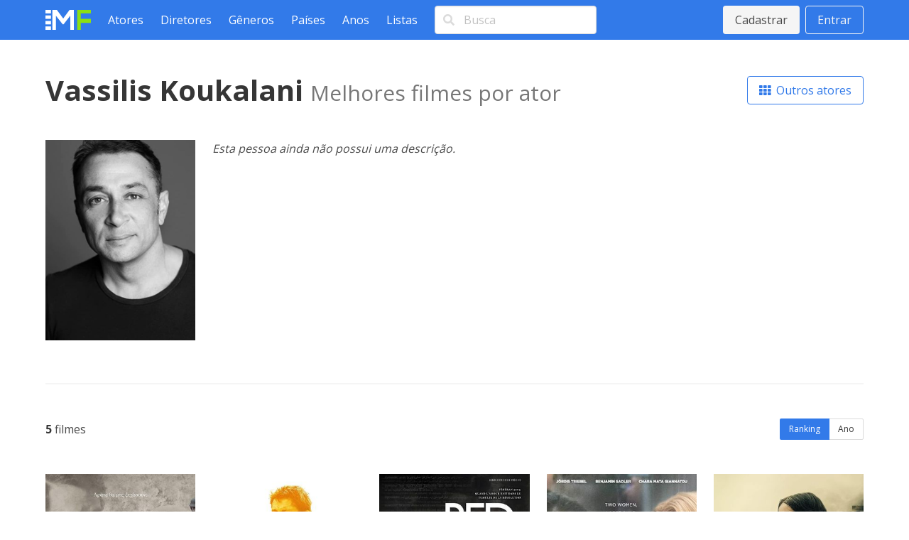

--- FILE ---
content_type: text/html; charset=utf-8
request_url: https://www.melhoresfilmes.com.br/actors/vassilis-koukalani
body_size: 2779
content:
<!DOCTYPE html>
<html lang="pt_BR">
  <head>
    <meta charset="utf-8"/>
    <meta http-equiv="X-UA-Compatible" content="IE=edge"/>
    <meta name="viewport" content="width=device-width, initial-scale=1.0"/>

      <script async src="https://www.googletagmanager.com/gtag/js?id=G-ER6L8LFR5W"></script>
      <script>
        window.dataLayer = window.dataLayer || [];
        function gtag(){dataLayer.push(arguments);}
        gtag('js', new Date());

        gtag('config', 'G-ER6L8LFR5W');
      </script>


<meta charset="UTF-8" content="Ql94AAFhCQ48KxgtN1QUDFgNAgJcGUQ7t01cp4ktEi5iBcPo1YX4kmuL" csrf-param="_csrf_token" method-param="_method" name="csrf-token"><title data-suffix=" * Melhores Filmes">Os melhores filmes de Vassilis Koukalani - ator/atriz  * Melhores Filmes</title>
    <link rel="stylesheet" href="https://fonts.googleapis.com/css2?family=Open+Sans:wght@400;600;700&display=swap">
    <link rel="stylesheet" href="https://fonts.googleapis.com/css2?family=Rubik:wght@400;700;900&display=swap">
    <link rel="stylesheet" href="https://cdnjs.cloudflare.com/ajax/libs/font-awesome/5.13.1/css/all.min.css" integrity="sha256-2XFplPlrFClt0bIdPgpz8H7ojnk10H69xRqd9+uTShA=" crossorigin="anonymous" />
    <link rel="stylesheet" href="https://cdn.jsdelivr.net/npm/bulma-carousel@4.0.4/dist/css/bulma-carousel.min.css">
    <link rel="stylesheet" href="/css/melhores-filmes-4b2d6674e15457645c962161efbd4966.css?vsn=d"/>

    <script defer type="text/javascript" src="https://cdn.jsdelivr.net/gh/alpinejs/alpine@v2.8.2/dist/alpine.min.js"></script>
    <script defer type="text/javascript" src="https://cdn.jsdelivr.net/npm/bulma-carousel@4.0.4/dist/js/bulma-carousel.min.js"></script>
    <script defer type="text/javascript" src="/js/melhores-filmes-cbb69611b97470f435a6321ff7cc7203.js?vsn=d"></script>
  </head>
  <body>
    <nav class="navbar is-primary">
      <div class="container">
        <div class="navbar-brand">
          <a class="navbar-item" href="/"><img src="/images/melhores-filmes-0c3a54c282e830895f68045f7e7d4e1d.svg?vsn=d" alt="Melhores Filmes"></a>
          <a class="navbar-burger" href="#" data-target="nav-menu">
            <span></span>
            <span></span>
            <span></span>
          </a>
        </div>
        <div class="navbar-menu" id="nav-menu">
          <div class="navbar-start">
            <a class="navbar-item" href="/actors/index">Atores</a>
            <a class="navbar-item" href="/directors/index">Diretores</a>
            <a class="navbar-item" href="/genres/index">Gêneros</a>
            <a class="navbar-item" href="/countries/index">Países</a>
            <a class="navbar-item" href="/years/index">Anos</a>
            <a class="navbar-item" href="/lists/index">Listas</a>
            <div class="navbar-item">
<form action="/search" method="post"><input name="_csrf_token" type="hidden" value="Ql94AAFhCQ48KxgtN1QUDFgNAgJcGUQ7t01cp4ktEi5iBcPo1YX4kmuL">                <div class="field">
                  <div class="control has-icons-left">
                    <input class="input" type="text" placeholder="Busca" name="query">
                    <span class="icon is-small is-left"><i class="fas fa-search"></i></span>
                  </div>
                </div>
              </form>
            </div>
          </div>
          <div class="navbar-end">
              <div class="navbar-item">
                <div class="buttons">
                  <a class="button is-light" href="/users/signup">Cadastrar</a>
                  <a class="button is-light is-outlined" href="/users/signin">Entrar</a>
                </div>
              </div>
          </div>
        </div>
      </div>
    </nav>

<div data-phx-main="true" data-phx-session="SFMyNTY.[base64].yJTxOipeymxIWpSa7ITc9DJUzXahD3WvYfTEdYuK9lU" data-phx-static="SFMyNTY.g2gDaAJhBHQAAAADZAAKYXNzaWduX25ld2pkAAVmbGFzaHQAAAAAZAACaWRtAAAAFHBoeC1HSXdwbG9vMC1NNkRWN3BCbgYAVzjA1psBYgABUYA.FLUD1TVWdfxQm-tQ8MILE9HwRmfHS_s56iopopfyjmE" data-phx-view="ActorsLive.View" id="phx-GIwploo0-M6DV7pB">
<main role="main" class="container">
  <div class="container mt-6">
    <div class="level mb-6">
      <div class="level-left">
        <h1 class="title is-2">
Vassilis Koukalani          <span class="inside-subtitle">Melhores filmes por ator</span>
        </h1>
      </div>
      <div class="level-right">
        <a href="/actors/index" class="button is-primary is-outlined">
          <i class="fas fa-th"></i>&nbsp;
Outros atores        </a>
      </div>
    </div>

      <div class="columns mb-6">
          <div class="column is-one-fifth">
            <p class="image"><img src="https://img.melhoresfilmes.com.br/unsafe/480x640/https%3A%2F%2Fwww.melhoresfilmes.com.br%2Fstorage%2Fimgs%2Factors%2F118222.jpg%3Ft%3D20220725205748" alt="Vassilis Koukalani"></p>
          </div>

        <div class="column">
            <p><i>Esta pessoa ainda não possui uma descrição.</i></p>
        </div>
      </div>

      <hr class="mb-6">

    <div class="level mb-6">
      <div class="level-left"><strong>5</strong>&nbsp;filmes</div>
      <div class="level-right">
        <div class="buttons has-addons">
<a class="button is-small is-primary is-selected" data-phx-link="patch" data-phx-link-state="push" href="/actors/vassilis-koukalani?order=average">Ranking</a><a class="button is-small " data-phx-link="patch" data-phx-link-state="push" href="/actors/vassilis-koukalani?order=year">Ano</a>        </div>
      </div>
    </div>

    <div class="columns is-multiline mb-6 movies-list">
        <div class="column is-one-fifth">
  <a href="/movies/the-last-note" title="The Last Note">
    <div class="image mb-1"><img src="https://img.melhoresfilmes.com.br/unsafe/320x480/https%3A%2F%2Fwww.melhoresfilmes.com.br%2Fstorage%2Fimgs%2Fposters%2F37025.jpg%3Ft%3D20210920020409" alt="The Last Note"></div>
    <div>
      <span class="rating">
        <i class="fas fa-star"></i>&nbsp;
        6.34
      </span>

      <br>

      
        <span class="position-indicator">1.</span>
      

      <strong>The Last Note</strong> (2017)
    </div>
  </a>
        </div>
        <div class="column is-one-fifth">
  <a href="/movies/missao-de-sobrevivencia" title="Missão de Sobrevivência">
    <div class="image mb-1"><img src="https://img.melhoresfilmes.com.br/unsafe/320x480/https%3A%2F%2Fwww.melhoresfilmes.com.br%2Fstorage%2Fimgs%2Fposters%2F41525.jpg%3Ft%3D20230606150259" alt="Missão de Sobrevivência"></div>
    <div>
      <span class="rating">
        <i class="fas fa-star"></i>&nbsp;
        5.88
      </span>

      <br>

      
        <span class="position-indicator">2.</span>
      

      <strong>Missão de Sobrevivência</strong> (2023)
    </div>
  </a>
        </div>
        <div class="column is-one-fifth">
  <a href="/movies/%DA%AFl-srkh" title="Red Rose">
    <div class="image mb-1"><img src="https://img.melhoresfilmes.com.br/unsafe/320x480/https%3A%2F%2Fwww.melhoresfilmes.com.br%2Fstorage%2Fimgs%2Fposters%2F47169.jpg%3Ft%3D20250819181618" alt="Red Rose"></div>
    <div>
      <span class="rating">
        <i class="fas fa-star"></i>&nbsp;
        5.56
      </span>

      <br>

      
        <span class="position-indicator">3.</span>
      

      <strong>Red Rose</strong> (2014)
    </div>
  </a>
        </div>
        <div class="column is-one-fifth">
  <a href="/movies/one-breath" title="One Breath">
    <div class="image mb-1"><img src="https://img.melhoresfilmes.com.br/unsafe/320x480/https%3A%2F%2Fwww.melhoresfilmes.com.br%2Fstorage%2Fimgs%2Fposters%2F32586.jpg%3Ft%3D20210728224708" alt="One Breath"></div>
    <div>
      <span class="rating">
        <i class="fas fa-star"></i>&nbsp;
        5.53
      </span>

      <br>

      
        <span class="position-indicator">4.</span>
      

      <strong>One Breath</strong> (2015)
    </div>
  </a>
        </div>
        <div class="column is-one-fifth">
  <a href="/movies/dirty-angels" title="Dirty Angels">
    <div class="image mb-1"><img src="https://img.melhoresfilmes.com.br/unsafe/320x480/https%3A%2F%2Fwww.melhoresfilmes.com.br%2Fstorage%2Fimgs%2Fposters%2F45574.jpg%3Ft%3D20250115014248" alt="Dirty Angels"></div>
    <div>
      <span class="rating">
        <i class="fas fa-star"></i>&nbsp;
        4.57
      </span>

      <br>

      
        <span class="position-indicator">5.</span>
      

      <strong>Dirty Angels</strong> (2024)
    </div>
  </a>
        </div>
    </div>

<nav class="pagination is-centered">
  
    <a href="#" class="pagination-previous" disabled>Anterior</a>
  

  
    <a href="#" class="pagination-next" disabled>Próximo</a>
  

  <ul class="pagination-list">
    

    
      
        <li><a class="pagination-link is-current" href="#" phx-click="page" phx-value-page="1">1</a></li>
      
    

    
  </ul>
</nav>

  </div>
</main>
</div>
    <footer class="footer">
      <div class="has-text-centered">
        <p class="footer__links">
          <a class="footer__link" href="/contact">Queremos sua opinião</a>
          <a class="footer__link" href="/page/about">Sobre</a>
          <a class="footer__link" href="/page/contact">Contato</a>
          <a class="footer__link" href="/page/terms">Termos de uso</a>
          <a class="footer__link" href="/page/privacy">Política de privacidade</a>
          <a class="footer__link" href="/page/faq">Ajuda</a>
        </p>
      </div>
    </footer>
  </body>
</html>
